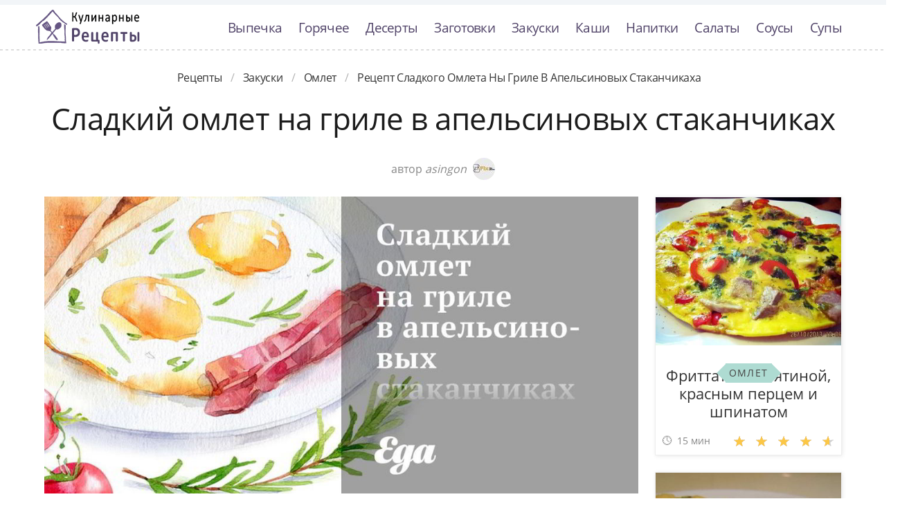

--- FILE ---
content_type: text/html; charset=UTF-8
request_url: https://recipemaster.ru/zakuski/omlet/sladkii-omlet-na-grile-v-apelsinovykh-stakanchikakh
body_size: 7067
content:
<!DOCTYPE html><html lang="ru" class="has-navbar-fixed-top"><head> <meta charset="UTF-8"> <title>Рецепт-Бомба!!! Рецепт Сладкого Омлета Ны Гриле в Апельсиновых Стаканчикаха Такой Вкуснятины Вы не Ели НИКОГДА!</title> <meta name="description" content="Рецепт сладкого омлета ны гриле в апельсиновых стаканчикаха. Такой вкуснятины никогда не пробовали! Ингредиенты на : Апельсины 1 шт.; Яйцо куриное 2 шт.; Молоко 4 столовые ложки; Сахар по вкусу; Молотая корица по вкусу"> <meta http-equiv="X-UA-Compatible" content="IE=edge"> <meta name="viewport" content="width=device-width, initial-scale=1"> <link rel="icon" type="image/png" sizes="96x96" href="/favicon-96x96.png"> <link rel="apple-touch-icon" sizes="180x180" href="/apple-icon-180x180.png"> <link rel="icon" type="image/png" sizes="192x192" href="/android-icon-192x192.png"> <link rel="manifest" href="/manifest.json"> <meta name="msapplication-TileColor" content="#ffffff"> <meta name="msapplication-TileImage" content="/ms-icon-144x144.png"> <meta name="theme-color" content="#ffffff"> <meta property="og:title" content="Рецепт-Бомба!!! Рецепт Сладкого Омлета Ны Гриле в Апельсиновых Стаканчикаха Такой Вкуснятины Вы не Ели НИКОГДА!"> <meta property="og:type" content="website"> <meta property="og:site_name" content="recipemaster.ru"> <meta property="og:url" content="https://recipemaster.ru/zakuski/omlet/sladkii-omlet-na-grile-v-apelsinovykh-stakanchikakh"> <meta property="og:description" content="Рецепт сладкого омлета ны гриле в апельсиновых стаканчикаха. Такой вкуснятины никогда не пробовали! Ингредиенты на : Апельсины 1 шт.; Яйцо куриное 2 шт.; Молоко 4 столовые ложки; Сахар по вкусу; Молотая корица по вкусу"> <meta property="og:image" content="https://recipemaster.ru/zakuski/omlet/sladkii-omlet-na-grile-v-apelsinovykh-stakanchikakh/sladkii-omlet-na-grile-v-apelsinovykh-stakanchikakh-ready0-w1200h630.jpg"> <meta name="twitter:card" content="summary_large_image"> <meta name="twitter:url" content="https://recipemaster.ru/zakuski/omlet/sladkii-omlet-na-grile-v-apelsinovykh-stakanchikakh"> <meta name="twitter:title" content="Рецепт-Бомба!!! Рецепт Сладкого Омлета Ны Гриле в Апельсиновых Стаканчикаха Такой Вкуснятины Вы не Ели НИКОГДА!"> <meta name="twitter:description" content="Рецепт сладкого омлета ны гриле в апельсиновых стаканчикаха. Такой вкуснятины никогда не пробовали! Ингредиенты на : Апельсины 1 шт.; Яйцо куриное 2 шт.; Молоко 4 столовые ложки; Сахар по вкусу; Молотая корица по вкусу"> <meta name="twitter:image" content="https://recipemaster.ru/zakuski/omlet/sladkii-omlet-na-grile-v-apelsinovykh-stakanchikakh/sladkii-omlet-na-grile-v-apelsinovykh-stakanchikakh-ready0-w1200h630.jpg"> <link rel="dns-prefetch" href="//fonts.googleapis.com"> <link rel="dns-prefetch" href="//fonts.gstatic.com"> <link rel="dns-prefetch" href="//counter.yadro.ru"> <link rel="dns-prefetch" href="//yastatic.net"> <link rel="stylesheet" type="text/css" href="/styles.css"> <link rel="canonical" href="https://recipemaster.ru/zakuski/omlet/sladkii-omlet-na-grile-v-apelsinovykh-stakanchikakh"></head><body><nav class="navbar is-fixed-top bg-bottom" role="navigation" aria-label="main navigation"> <div class="container"> <div class="navbar-brand"> <a class="navbar-item logo-top" href="/" title="На Главную">Классные рецепты вкусняшек с фото</a> <a role="button" class="navbar-burger burger" aria-label="menu" aria-expanded="false" data-target="navbarBasicExample"> <span aria-hidden="true"></span> <span aria-hidden="true"></span> <span aria-hidden="true"></span> </a> </div> <div id="navbarBasicExample" class="navbar-menu"> <div class="navbar-end"> <a class="navbar-item" href="/vypechka" title="Перейти в Раздел «Выпечка»">Выпечка</a> <a class="navbar-item" href="/goryachee" title="Перейти в Раздел «Горячее»">Горячее</a> <a class="navbar-item" href="/deserty" title="Перейти в Раздел «Десерты»">Десерты</a> <a class="navbar-item" href="/zagotovki" title="Перейти в Раздел «Заготовки»">Заготовки</a> <a class="navbar-item" href="/zakuski" title="Перейти в Раздел «Закуски»">Закуски</a> <a class="navbar-item" href="/kashi" title="Перейти в Раздел «Каши»">Каши</a> <a class="navbar-item" href="/napitki" title="Перейти в Раздел «Напитки»">Напитки</a> <a class="navbar-item" href="/salaty" title="Перейти в Раздел «Салаты»">Салаты</a> <a class="navbar-item" href="/sousy" title="Перейти в Раздел «Соусы»">Соусы</a> <a class="navbar-item" href="/supy" title="Перейти в Раздел «Супы»">Супы</a> </div> </div> </div></nav><div class="header"></div><section class="section"> <div class="container"> <nav class="breadcrumb is-centered" aria-label="breadcrumbs"> <ul itemscope itemtype="http://schema.org/BreadcrumbList"> <li itemprop="itemListElement" itemscope itemtype="http://schema.org/ListItem"> <a href="/" title="Перейти на Главную" itemprop="item"> <span itemprop="name">Рецепты</span> </a> <meta itemprop="position" content="1"> </li> <li itemprop="itemListElement" itemscope itemtype="http://schema.org/ListItem"> <a href="/zakuski" itemprop="item" title="Закуски"> <span itemprop="name">Закуски</span> </a> <meta itemprop="position" content="2"> </li> <li itemprop="itemListElement" itemscope itemtype="http://schema.org/ListItem"> <a href="/zakuski/omlet" itemprop="item" title="Омлет"> <span itemprop="name">Омлет</span> </a> <meta itemprop="position" content="3"> </li> <li class="is-active" itemprop="itemListElement" itemscope itemtype="http://schema.org/ListItem"> <a href="#" aria-current="page" itemprop="item"> <span itemprop="name">Рецепт сладкого омлета ны гриле в апельсиновых стаканчикаха</span> </a> <meta itemprop="position" content="4"> </li> </ul> </nav> <h1 class="head-title ta-c mb-075"> Сладкий омлет на гриле в апельсиновых стаканчиках </h1> <p class="by-user"> автор <i class="by-user-a"> asingon <img class="lozad is-rounded ava" src="/zero.png" data-src="/user/asingon/asingon-w32h32.jpg" alt="asingon"> </i> </p> <div class="columns is-multiline mt-1"> <div class="column"> <figure class="image is-2by1"> <img class="lozad" src="/zero.png" data-src="/zakuski/omlet/sladkii-omlet-na-grile-v-apelsinovykh-stakanchikakh/sladkii-omlet-na-grile-v-apelsinovykh-stakanchikakh-ready0-w1002h501.jpg" alt="Рецепт сладкого омлета ны гриле в апельсиновых стаканчикаха"> </figure> <p class="sub-img">На фото сладкого омлета ны гриле в апельсиновых стаканчикаха</p> <div class="columns is-multiline mt-1"> <div class="column is-8"> <div class="decision"> <div class="columns is-multiline"> <ul class="column is-6"> <li> <span class="text-label">Общее время: </span> <span class="text-data"> 30 мин</span> </li> <li> <span class="text-label">Рецепт на </span> <span class="text-data"> 2</span> </li> </ul> <ol class="column is-6"> <li> <div class="rated-m my-inline" title="Рейтинг рецепта 3.6 из 5"> <label style="width:72%"></label> </div> </li> <li> <a class="comments" href="#comments"> 10 </a> </li> </ol> </div> </div> </div> <div class="column"> <div class="nutrition"> <p> <span class="text-label">Калорий: </span> <span class="text-data"> 156 ккал</span> </p> <p> <span class="text-label">Кухня: </span> <span class="text-data"> Авторская</span> </p> <p> <span class="text-label">Сложность: </span> <span class="text-data"> Простой рецепт</span> </p> </div> </div> </div> <div class="content"> <p> Простой рецепт авторской кухни. Который можно приготовить всего за 30 мин. По рецепту получиться, примерно, 2. Готовое блюдо содержит около 156 ккал. Для приготовления понадобится Гриль портативный. Вдохновлялась <a href="/zakuski/omlet/omlet-s-kabachkami">рецептом омлете с кабачками</a>, очань нравится готовить омлет.</p> <p>Подборка рецептов: <a href="/zakuski/omlet">простой рецепт омлета</a>, &nbsp;<a href="/zakuski/party-zakuska-iz-yaits" title="Входит в коллекцию рецептов «Закуска из яиц»">закуска из яиц</a>. </p> </div> <div id="TGHxTJx8eI0coHjMPpA2" data-type="0" class="blockOfO1b2l3" ></div> </div> <div class="column is-3"> <div id="FM2jMZ2QxcdIV12UqfcF" data-type="0" class="blockOfO1b2l3" ></div> <div class="columns is-multiline"> <div class="column is-full"> <a class="card" href="/zakuski/omlet/frittata-s-telyatinoi-krasnym-pertsem-i-shpinatom" title="фриттата с телятиной, красным перцем и шпинатом"> <figure class="image is-5by4"> <img class="lozad" src="/zero.png" alt="Фриттата с телятиной, красным перцем и шпинатом" data-src="/zakuski/omlet/frittata-s-telyatinoi-krasnym-pertsem-i-shpinatom/frittata-s-telyatinoi-krasnym-pertsem-i-shpinatom-ready0-w316h253.jpg"> </figure> <p class="fs-125">Фриттата с телятиной, красным перцем и шпинатом</p> <p class="card-time">15 мин</p> <p class="card-rating"><label style="width:95%"></label></p> </a> <a class="cat-wrap t-5by4" href="/zakuski/omlet" title="Рецепты омлета"> <p class="cat-title">Омлет</p> </a> </div> <div class="column is-full"> <a class="card" href="/zakuski/omlet/zapechenny-omlet-s-brokkoli" title="запеченный омлет с брокколи"> <figure class="image is-5by4"> <img class="lozad" src="/zero.png" alt="Запеченный омлет с брокколи" data-src="/zakuski/omlet/zapechenny-omlet-s-brokkoli/zapechenny-omlet-s-brokkoli-ready0-w316h253.jpg"> </figure> <p class="fs-125">Запеченный омлет с брокколи</p> <p class="card-time">40 мин</p> <p class="card-rating"><label style="width:91%"></label></p> </a> <a class="cat-wrap t-5by4" href="/zakuski/omlet" title="Рецепты омлета"> <p class="cat-title">Омлет</p> </a> </div> </div> </div> </div> <div class="columns is-multiline mt-1"> <div class="column is-9"> <div class="columns is-multiline bg-bottom"> <div class="column is-2"><div class="ya-share2 ta-c fixed-bottom-mobile" data-services="collections,vkontakte,facebook,odnoklassniki,moimir,twitter"></div></div> <div class="column"> <h2 class="head-subtitle">Ингредиенты:</h2> <div class="bg-subtitle w-7"> <ul class="ingredients"> <li>Апельсины 1 шт.</li> <li>Яйцо куриное 2 шт.</li> <li>Молоко 4 столовые ложки</li> <li>Сахар по вкусу</li> <li>Молотая корица по вкусу</li> </ul> <p class="title is-5 mt-1">Специальное оборудование:</p> <p class="subtitle is-6">Гриль портативный</p> </div><div id="D7GMGgj6xHAUldvvIKym" data-type="0" class="blockOfO1b2l3" ></div> <h2 class="head-subtitle mt-1">Как приготовить</h2> <div class="bg-subtitle bg-top content"> <ol class="steps"> <li> <p>В небольшой миске слегка взбейте яйца, молоко, сахар и корицу. Разрежьте апельсин пополам и аккуратно удалите мякоть, чтобы получились стаканчики из кожуры.</p> </li> <li> <p>Разлейте яйца в апельсиновые стаканчики и выложите на гриль. Готовьте, пока яйца не затвердеют, но не полностью. Выложите на тарелки, посыпьте корицей и подавайте.</p> </li> </ol> <div class="note"> <ul> <li><p>Готовьте в удовольствие! Буду пробовать приготовить <a href="/zakuski/omlet/omlet-s-ovoschami">омлет с овощами</a>. Кто со мной ? Всегда было интересно приготовить что-то новое и оригинальное.</p></li> </ul> </div> </div> </div> <div class="column is-2-desktop is-hidden-touch"></div> </div> <div class="columns mt-1"> <div class="column is-2"></div> <div class="column" id="comments"> <h2 class="head-subtitle">Комментарии к рецепту</h2> <div class="columns mt-1 is-mobile"> <div class="column"> <div class="head-title">3.6 / 5</div> </div> <div class="column is-3-desktop is-half-touch ta-r"> <div class="rated-m"> <label style="width:72%"></label> </div> <div>Рейтинг рецепта</div> </div> </div> <div class="columns comment is-mobile"> <div class="column is-1"> <div class="image is-32x32"> <img class="lozad is-rounded" src="/zero.png" data-src="/nueyd1974/nueyd1974-w32h32.jpg" alt="nueyd1974"> </div> </div> <div class="column"> <div class="author-name"> nueyd1974 </div> <p>Очень многими вашими рецептами пользуюсь, все в восторге. <br> Спасибо вам большое asingon!!!</p> </div> </div> <div class="columns comment is-mobile"> <div class="column is-1"> <div class="image is-32x32"> <img class="lozad is-rounded" src="/zero.png" data-src="/laralengi/laralengi-w32h32.jpg" alt="laralengi"> </div> </div> <div class="column"> <div class="author-name"> laralengi </div> <p>Сделала, как написано, впервые! <br> и получилось обалденно вкусно)</p> </div> </div> <div class="columns comment is-mobile"> <div class="column is-1"> <div class="image is-32x32"> <img class="lozad is-rounded" src="/zero.png" data-src="/urazgoleeva-yelka/urazgoleeva-yelka-w32h32.jpg" alt="Уразголеева Элька"> </div> </div> <div class="column"> <div class="author-name"> Уразголеева Элька </div> <p>Asingon!!! <br> Огромное спасибо!!! <br> Такой чудесный рецепт!!! <br> Нет слов!!!</p> </div> </div> <div class="columns comment is-mobile"> <div class="column is-1"> <div class="image is-32x32"> <img class="lozad is-rounded" src="/zero.png" data-src="/noneseda/noneseda-w32h32.jpg" alt="noneseda"> </div> </div> <div class="column"> <div class="author-name"> noneseda </div> <p>Недавно пробовала очень вкусный рецепт <a href="/zakuski/omlet/sladkii-omlet-s-karamelizirovannymi-slivami">recipemaster.ru/zakuski/omlet/sladkii-omlet-s-karamelizirovannymi-slivami</a> - очень понравилось. Теперь попробуем и этот рецептик. Люблю готовить сладкого омлета на гриле в апельсиновых стаканчиках.</p> </div> </div> <div class="columns comment is-mobile"> <div class="column is-1"> <div class="image is-32x32"> <img class="lozad is-rounded" src="/zero.png" data-src="/lyuda/lyuda-w32h32.jpg" alt="lyuda"> </div> </div> <div class="column"> <div class="author-name"> lyuda </div> <p>Я еще не делала сладкий омлет на гриле в апельсиновых стаканчиках, но обязательно попробую! <br> Думаю будет вкусно!!</p> </div> </div> <div class="columns comment is-mobile"> <div class="column is-1"> <div class="image is-32x32"> <img class="lozad is-rounded" src="/zero.png" data-src="/dederat/dederat-w32h32.jpg" alt="dederat"> </div> </div> <div class="column"> <div class="author-name"> dederat </div> <p>Asingon, это замечательный рецепт! <br> Огромное спасибо!</p> </div> </div> <div class="columns comment is-mobile"> <div class="column is-1"> <div class="image is-32x32"> <img class="lozad is-rounded" src="/zero.png" data-src="/ericho/ericho-w32h32.jpg" alt="ericho"> </div> </div> <div class="column"> <div class="author-name"> ericho </div> <p>Отличный рецепт, приготовила своим - очень вкусно.</p> </div> </div> <div class="columns comment is-mobile"> <div class="column is-1"> <div class="image is-32x32"> <img class="lozad is-rounded" src="/zero.png" data-src="/viktoriya-brovina/viktoriya-brovina-w32h32.jpg" alt="Виктория Бровина"> </div> </div> <div class="column"> <div class="author-name"> Виктория Бровина </div> <p>Asingon, огромное, огромное спасибо за этот рецепт. <br> Вся семья получила огромное наслаждение от сладкого омлета на гриле в апельсиновых стаканчиках!</p> </div> </div> <div class="columns comment is-mobile"> <div class="column is-1"> <div class="image is-32x32"> <img class="lozad is-rounded" src="/zero.png" data-src="/voinova-arisha/voinova-arisha-w32h32.jpg" alt="Войнова Ариша"> </div> </div> <div class="column"> <div class="author-name"> Войнова Ариша </div> <p>Ничего у меня не получилось((((((((((((((( <br> хотя я спец по сладкому омлету на гриле в апельсиновых стаканчиках! <br> Завтра еще раз пробовать буду!!!</p> </div> </div> <div class="columns comment is-mobile"> <div class="column is-1"> <div class="image is-32x32"> <img class="lozad is-rounded" src="/zero.png" data-src="/asilou/asilou-w32h32.jpg" alt="asilou"> </div> </div> <div class="column"> <div class="author-name"> asilou </div> <p>Я делала сладкий омлет на гриле в апельсиновых стаканчиках, мне понравилось. <br> Даже сестре, которая сладкий омлет на гриле в апельсиновых стаканчиках не любит,понравилось!</p> </div> </div> <div id="SYj0PwOEG9ILZxoH4Bcx" data-type="0" class="blockOfO1b2l3" ></div> </div> <div class="column is-2"></div> </div> <div class="columns is-multiline mt-1"> <div class="column is-1 is-hidden-touch"></div> <div class="column"> <div class="columns is-multiline mt-1 bs"> <div class="column is-full rel"> <a class="related" href="/zakuski/omlet/sladkii-omlet-s-karamelizirovannymi-slivami">Сладкий омлет с карамелизированными сливами</a> </div> <a class="column is-half" href="/zakuski/omlet/sladkii-omlet-s-karamelizirovannymi-slivami"> <figure class="image is-16by9"> <img class="lozad" src="/zero.png" alt="Сладкий омлет с карамелизированными сливами" data-src="/zakuski/omlet/sladkii-omlet-s-karamelizirovannymi-slivami/sladkii-omlet-s-karamelizirovannymi-slivami-ready0-w430h242.jpg"> </figure> </a> <div class="column is-half"> <p class="u-prev">Сладкий омлет - отличный завтрак для всей семьи в выходной день. Если о сливовом соусе позаботиться с вечера, то время можно сэкономить вдвое. Приятного аппетита!!...</p> <p class="card-time">35 мин</p> <p class="card-rating"><label style="width:74%"></label></p> </div> </div> <div class="columns is-multiline mt-1 bs"> <div class="column is-full rel"> <a class="related" href="/zakuski/omlet/omlet-na-skovorode">Омлет на сковороде</a> </div> <a class="column is-half" href="/zakuski/omlet/omlet-na-skovorode"> <figure class="image is-16by9"> <img class="lozad" src="/zero.png" alt="Омлет на сковороде" data-src="/zakuski/omlet/omlet-na-skovorode/omlet-na-skovorode-ready0-w430h242.jpg"> </figure> </a> <div class="column is-half"> <p class="u-prev">Достойное блюдо на завтрак для всей семьи!Омлет как в детском саду можно приготовить на сковороде всего за 15 минут. Яйца и молоко лучше выбирать домашние, а во время приготовления они должны быть одинаковой комнатной температуры. Такой завтрак легкий, но в то же время сытный....</p> <p class="card-time">30 мин</p> <p class="card-rating"><label style="width:93%"></label></p> </div> </div> <div class="columns is-multiline mt-1 bs"> <div class="column is-full rel"> <a class="related" href="/zakuski/omlet/omlet-s-pomidorami">Омлет с помидорами</a> </div> <a class="column is-half" href="/zakuski/omlet/omlet-s-pomidorami"> <figure class="image is-16by9"> <img class="lozad" src="/zero.png" alt="Омлет с помидорами" data-src="/zakuski/omlet/omlet-s-pomidorami/omlet-s-pomidorami-ready0-w430h242.jpg"> </figure> </a> <div class="column is-half"> <p class="u-prev">Омлет с помидорами – вкусное, полезное и сытное блюдо на завтрак, обед и даже на ужин. Настоящая палочка-выручалочка на случай, когда нет времени долго готовить!{h3}Советы{/h3}{ol}{li}Помидоры для омлета лучше всего брать более твердые. А еще можно добавить томаты черри.{/li}{li}Вместо твердого сыра...</p> <p class="card-time">10 мин</p> <p class="card-rating"><label style="width:86%"></label></p> </div> </div> <div class="columns is-multiline mt-1 bs"> <div class="column is-full rel"> <a class="related" href="/zakuski/omlet/omlet-s-sosiskoi">Омлет с сосиской</a> </div> <a class="column is-half" href="/zakuski/omlet/omlet-s-sosiskoi"> <figure class="image is-16by9"> <img class="lozad" src="/zero.png" alt="Омлет с сосиской" data-src="/zakuski/omlet/omlet-s-sosiskoi/omlet-s-sosiskoi-ready0-w430h242.jpg"> </figure> </a> <div class="column is-half"> <p class="u-prev">Это весьма быстрое блюдо, которое можно приготовить без особых проблем. Более того, омлет с сосиской в домашних условиях называют "блюдо на скорую руку" за счет того, что готовится оно 15 минут....</p> <p class="card-time">30 мин</p> <p class="card-rating"><label style="width:74%"></label></p> </div> </div> <div class="columns is-multiline mt-1 bs"> <div class="column is-full rel"> <a class="related" href="/zakuski/omlet/omlet-s-yablokami">Омлет с яблоками</a> </div> <a class="column is-half" href="/zakuski/omlet/omlet-s-yablokami"> <figure class="image is-16by9"> <img class="lozad" src="/zero.png" alt="Омлет с яблоками" data-src="/zakuski/omlet/omlet-s-yablokami/omlet-s-yablokami-ready0-w430h242.jpg"> </figure> </a> <div class="column is-half"> <p class="u-prev">яйцо — 3 шт.; яблоко — 1 шт.; молоко — 60 мл; масло сливочное — 10 г; сахар; сахарная пудра; соль; виноград...</p> <p class="card-time">20 мин</p> <p class="card-rating"><label style="width:92%"></label></p> </div> </div> <div class="columns is-multiline mt-1 bs"> <div class="column is-full rel"> <a class="related" href="/zakuski/omlet/ispansky-omlet">Испанский омлет</a> </div> <a class="column is-half" href="/zakuski/omlet/ispansky-omlet"> <figure class="image is-16by9"> <img class="lozad" src="/zero.png" alt="Испанский омлет" data-src="/zakuski/omlet/ispansky-omlet/ispansky-omlet-ready0-w430h242.jpg"> </figure> </a> <div class="column is-half"> <p class="u-prev">Этот омлет - целый полноценный ужин. или завтрак спортсмена! Обязательно включает в себя слой картофеля, в остальном - действуйте по мере фантазии и состояния холодильника. Можно добавить цуккини, болгарский перец, кукурузу и другие овощи. Для остроты я добавляю перчик чили и острый соус табаско....</p> <p class="card-time">35 мин</p> <p class="card-rating"><label style="width:88%"></label></p> </div> </div> <div class="columns is-multiline mt-1 bs"> <div class="column is-full rel"> <a class="related" href="/zakuski/omlet/omlet-s-vodkoi">Омлет с водкой</a> </div> <a class="column is-half" href="/zakuski/omlet/omlet-s-vodkoi"> <figure class="image is-16by9"> <img class="lozad" src="/zero.png" alt="Омлет с водкой" data-src="/zakuski/omlet/omlet-s-vodkoi/omlet-s-vodkoi-ready0-w430h242.jpg"> </figure> </a> <div class="column is-half"> <p class="u-prev">Яйцо куриное 6 шт.; Слабосоленый лосось 100 г; Творожный сыр 100 г; Сливочное масло 10 г; Водка 25 мл; Укроп 5 г...</p> <p class="card-time">10 мин</p> <p class="card-rating"><label style="width:79%"></label></p> </div> </div> </div> <div class="column is-1"></div> </div> </div> </div> <div class="bg-blue"> <div class="columns is-multiline mt-3 pb-1"> <div class="column is-4"> <a class="card" href="/zakuski/omlet/omlet-yaichny" title="омлет яичный"> <figure class="image is-16by9"> <img class="lozad" src="/zero.png" alt="Омлет яичный" data-src="/zakuski/omlet/omlet-yaichny/omlet-yaichny-ready0-w430h242.jpg"> </figure> <p class="fs-125">Омлет яичный</p> <p class="card-time">10 мин</p> <p class="card-rating"><label style="width:76%"></label></p> </a> <a class="unit-wrap t-16by9" href="/zakuski/omlet" title="Рецепты омлета"> <p class="unit-title">Омлет</p> </a> </div> <div class="column is-4"> <a class="card" href="/zakuski/omlet/omlet-iz-yaits" title="омлет из яиц"> <figure class="image is-16by9"> <img class="lozad" src="/zero.png" alt="Омлет из яиц" data-src="/zakuski/omlet/omlet-iz-yaits/omlet-iz-yaits-ready0-w430h242.jpg"> </figure> <p class="fs-125">Омлет из яиц</p> <p class="card-time">30 мин</p> <p class="card-rating"><label style="width:93%"></label></p> </a> <a class="unit-wrap t-16by9" href="/zakuski/omlet" title="Рецепты омлета"> <p class="unit-title">Омлет</p> </a> </div> <div class="column is-4"> <a class="card" href="/zakuski/omlet/omlet" title="омлет"> <figure class="image is-16by9"> <img class="lozad" src="/zero.png" alt="Омлет" data-src="/zakuski/omlet/omlet/omlet-ready0-w430h242.jpg"> </figure> <p class="fs-125">Омлет</p> <p class="card-time">60 мин</p> <p class="card-rating"><label style="width:81%"></label></p> </a> <a class="unit-wrap t-16by9" href="/zakuski/omlet" title="Рецепты омлета"> <p class="unit-title">Омлет</p> </a> </div> </div> </div> </div></section><script type="application/ld+json"> { "@context": "http://schema.org/", "@type": "Recipe", "name": "сладкий омлет на гриле в апельсиновых стаканчиках", "keywords": "авторская кухня, сладкий омлет на гриле в апельсиновых стаканчиках, омлет", "description": "Пошаговый рецепт приготовления сладкого омлета ны гриле в апельсиновых стаканчикаха с фото.", "image": [ "https://recipemaster.ru/zakuski/omlet/sladkii-omlet-na-grile-v-apelsinovykh-stakanchikakh/sladkii-omlet-na-grile-v-apelsinovykh-stakanchikakh-ready0-w1200h630.jpg" ], "author": { "@type": "Person", "name": "asingon" }, "totalTime": "PT30M", "recipeYield": "2", "recipeCategory": "Омлет", "recipeCuisine": "Авторская кухня", "nutrition": { "@type": "NutritionInformation", "calories": "156 ккал" }, "recipeIngredient": [ "Апельсины 1 шт.","Яйцо куриное 2 шт.","Молоко 4 столовые ложки","Сахар по вкусу","Молотая корица по вкусу" ], "aggregateRating": { "@type": "AggregateRating", "ratingValue": "3.6", "ratingCount": "134" } }</script><footer class="footer bg-top"> <div class="container"> <div class="columns"> <div class="column is-2"> <a class="logo-bottom" href="/" title="На Главную">Домашние рецепты вкусняшек</a> </div> <div class="column is-3 is-offset-8"> <p class="f-text">2026 recipemaster.ru</p> <p><a class="f-email" href="mailto:mailto@recipemaster.ru">mailto@recipemaster.ru</a></p> </div> </div> </div></footer><script>window.adb=1;function loadScript(a){script=document.createElement("script");script.src=a;document.head.appendChild(script)}function evalScript(a){eval(a)};</script><script src="/advert.js"></script> <script src='/scripts.js'></script> <script> (function () { var url = String.fromCharCode(112, 117, 115, 104, 95, 117, 114, 108); var cfg = String.fromCharCode(119, 112, 110, 67, 111, 110, 102, 105, 103); window[cfg] = { utm_source: 'kd', utm_campaign: 349235, utm_content: '', domain: window.location.host, proto: window.location.protocol }; window[cfg][url] = 'https://nadajotum.com/98103.js'; var s = document.createElement('script'); s.setAttribute('async', 1); s.setAttribute('data-cfasync', false); s.src = window[cfg][url]; document.head && document.head.appendChild(s) })(); </script><script>new Image().src = "//counter.yadro.ru/hit?r" + escape(document.referrer) + ((typeof(screen)=="undefined")?"" : ";s"+screen.width+"*"+screen.height+"*" + (screen.colorDepth?screen.colorDepth:screen.pixelDepth)) + ";u"+escape(document.URL) + ";h"+escape(document.title.substring(0,80)) + ";" +Math.random();</script> <script src="//yastatic.net/es5-shims/0.0.2/es5-shims.min.js" async="async"></script> <script src="//yastatic.net/share2/share.js" async="async"></script></body></html>